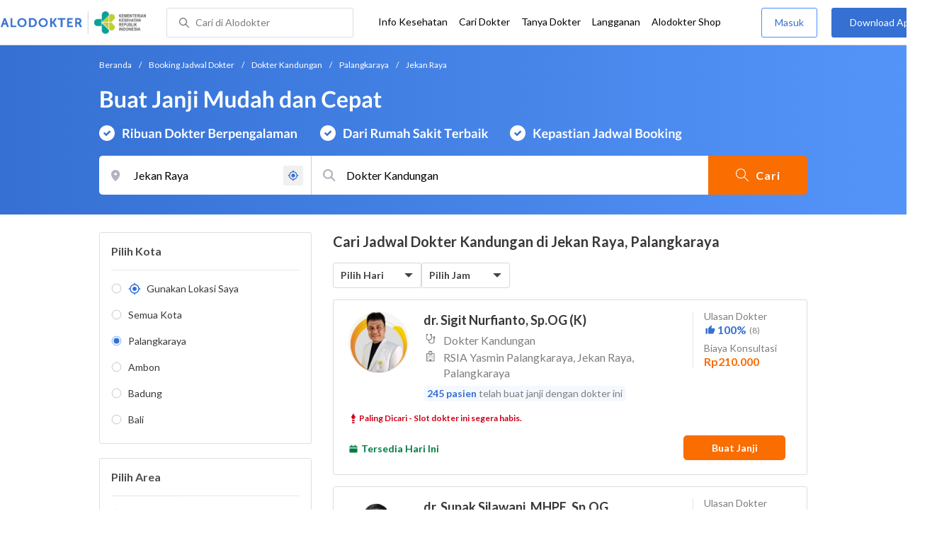

--- FILE ---
content_type: text/html; charset=utf-8
request_url: https://www.google.com/recaptcha/enterprise/anchor?ar=1&k=6Ldg7gQhAAAAAN8ebL4Gr-hTid51r0i9BpsdaEWE&co=aHR0cHM6Ly93d3cuYWxvZG9rdGVyLmNvbTo0NDM.&hl=en&v=PoyoqOPhxBO7pBk68S4YbpHZ&size=invisible&anchor-ms=20000&execute-ms=30000&cb=xho0k6u3t1c9
body_size: 48569
content:
<!DOCTYPE HTML><html dir="ltr" lang="en"><head><meta http-equiv="Content-Type" content="text/html; charset=UTF-8">
<meta http-equiv="X-UA-Compatible" content="IE=edge">
<title>reCAPTCHA</title>
<style type="text/css">
/* cyrillic-ext */
@font-face {
  font-family: 'Roboto';
  font-style: normal;
  font-weight: 400;
  font-stretch: 100%;
  src: url(//fonts.gstatic.com/s/roboto/v48/KFO7CnqEu92Fr1ME7kSn66aGLdTylUAMa3GUBHMdazTgWw.woff2) format('woff2');
  unicode-range: U+0460-052F, U+1C80-1C8A, U+20B4, U+2DE0-2DFF, U+A640-A69F, U+FE2E-FE2F;
}
/* cyrillic */
@font-face {
  font-family: 'Roboto';
  font-style: normal;
  font-weight: 400;
  font-stretch: 100%;
  src: url(//fonts.gstatic.com/s/roboto/v48/KFO7CnqEu92Fr1ME7kSn66aGLdTylUAMa3iUBHMdazTgWw.woff2) format('woff2');
  unicode-range: U+0301, U+0400-045F, U+0490-0491, U+04B0-04B1, U+2116;
}
/* greek-ext */
@font-face {
  font-family: 'Roboto';
  font-style: normal;
  font-weight: 400;
  font-stretch: 100%;
  src: url(//fonts.gstatic.com/s/roboto/v48/KFO7CnqEu92Fr1ME7kSn66aGLdTylUAMa3CUBHMdazTgWw.woff2) format('woff2');
  unicode-range: U+1F00-1FFF;
}
/* greek */
@font-face {
  font-family: 'Roboto';
  font-style: normal;
  font-weight: 400;
  font-stretch: 100%;
  src: url(//fonts.gstatic.com/s/roboto/v48/KFO7CnqEu92Fr1ME7kSn66aGLdTylUAMa3-UBHMdazTgWw.woff2) format('woff2');
  unicode-range: U+0370-0377, U+037A-037F, U+0384-038A, U+038C, U+038E-03A1, U+03A3-03FF;
}
/* math */
@font-face {
  font-family: 'Roboto';
  font-style: normal;
  font-weight: 400;
  font-stretch: 100%;
  src: url(//fonts.gstatic.com/s/roboto/v48/KFO7CnqEu92Fr1ME7kSn66aGLdTylUAMawCUBHMdazTgWw.woff2) format('woff2');
  unicode-range: U+0302-0303, U+0305, U+0307-0308, U+0310, U+0312, U+0315, U+031A, U+0326-0327, U+032C, U+032F-0330, U+0332-0333, U+0338, U+033A, U+0346, U+034D, U+0391-03A1, U+03A3-03A9, U+03B1-03C9, U+03D1, U+03D5-03D6, U+03F0-03F1, U+03F4-03F5, U+2016-2017, U+2034-2038, U+203C, U+2040, U+2043, U+2047, U+2050, U+2057, U+205F, U+2070-2071, U+2074-208E, U+2090-209C, U+20D0-20DC, U+20E1, U+20E5-20EF, U+2100-2112, U+2114-2115, U+2117-2121, U+2123-214F, U+2190, U+2192, U+2194-21AE, U+21B0-21E5, U+21F1-21F2, U+21F4-2211, U+2213-2214, U+2216-22FF, U+2308-230B, U+2310, U+2319, U+231C-2321, U+2336-237A, U+237C, U+2395, U+239B-23B7, U+23D0, U+23DC-23E1, U+2474-2475, U+25AF, U+25B3, U+25B7, U+25BD, U+25C1, U+25CA, U+25CC, U+25FB, U+266D-266F, U+27C0-27FF, U+2900-2AFF, U+2B0E-2B11, U+2B30-2B4C, U+2BFE, U+3030, U+FF5B, U+FF5D, U+1D400-1D7FF, U+1EE00-1EEFF;
}
/* symbols */
@font-face {
  font-family: 'Roboto';
  font-style: normal;
  font-weight: 400;
  font-stretch: 100%;
  src: url(//fonts.gstatic.com/s/roboto/v48/KFO7CnqEu92Fr1ME7kSn66aGLdTylUAMaxKUBHMdazTgWw.woff2) format('woff2');
  unicode-range: U+0001-000C, U+000E-001F, U+007F-009F, U+20DD-20E0, U+20E2-20E4, U+2150-218F, U+2190, U+2192, U+2194-2199, U+21AF, U+21E6-21F0, U+21F3, U+2218-2219, U+2299, U+22C4-22C6, U+2300-243F, U+2440-244A, U+2460-24FF, U+25A0-27BF, U+2800-28FF, U+2921-2922, U+2981, U+29BF, U+29EB, U+2B00-2BFF, U+4DC0-4DFF, U+FFF9-FFFB, U+10140-1018E, U+10190-1019C, U+101A0, U+101D0-101FD, U+102E0-102FB, U+10E60-10E7E, U+1D2C0-1D2D3, U+1D2E0-1D37F, U+1F000-1F0FF, U+1F100-1F1AD, U+1F1E6-1F1FF, U+1F30D-1F30F, U+1F315, U+1F31C, U+1F31E, U+1F320-1F32C, U+1F336, U+1F378, U+1F37D, U+1F382, U+1F393-1F39F, U+1F3A7-1F3A8, U+1F3AC-1F3AF, U+1F3C2, U+1F3C4-1F3C6, U+1F3CA-1F3CE, U+1F3D4-1F3E0, U+1F3ED, U+1F3F1-1F3F3, U+1F3F5-1F3F7, U+1F408, U+1F415, U+1F41F, U+1F426, U+1F43F, U+1F441-1F442, U+1F444, U+1F446-1F449, U+1F44C-1F44E, U+1F453, U+1F46A, U+1F47D, U+1F4A3, U+1F4B0, U+1F4B3, U+1F4B9, U+1F4BB, U+1F4BF, U+1F4C8-1F4CB, U+1F4D6, U+1F4DA, U+1F4DF, U+1F4E3-1F4E6, U+1F4EA-1F4ED, U+1F4F7, U+1F4F9-1F4FB, U+1F4FD-1F4FE, U+1F503, U+1F507-1F50B, U+1F50D, U+1F512-1F513, U+1F53E-1F54A, U+1F54F-1F5FA, U+1F610, U+1F650-1F67F, U+1F687, U+1F68D, U+1F691, U+1F694, U+1F698, U+1F6AD, U+1F6B2, U+1F6B9-1F6BA, U+1F6BC, U+1F6C6-1F6CF, U+1F6D3-1F6D7, U+1F6E0-1F6EA, U+1F6F0-1F6F3, U+1F6F7-1F6FC, U+1F700-1F7FF, U+1F800-1F80B, U+1F810-1F847, U+1F850-1F859, U+1F860-1F887, U+1F890-1F8AD, U+1F8B0-1F8BB, U+1F8C0-1F8C1, U+1F900-1F90B, U+1F93B, U+1F946, U+1F984, U+1F996, U+1F9E9, U+1FA00-1FA6F, U+1FA70-1FA7C, U+1FA80-1FA89, U+1FA8F-1FAC6, U+1FACE-1FADC, U+1FADF-1FAE9, U+1FAF0-1FAF8, U+1FB00-1FBFF;
}
/* vietnamese */
@font-face {
  font-family: 'Roboto';
  font-style: normal;
  font-weight: 400;
  font-stretch: 100%;
  src: url(//fonts.gstatic.com/s/roboto/v48/KFO7CnqEu92Fr1ME7kSn66aGLdTylUAMa3OUBHMdazTgWw.woff2) format('woff2');
  unicode-range: U+0102-0103, U+0110-0111, U+0128-0129, U+0168-0169, U+01A0-01A1, U+01AF-01B0, U+0300-0301, U+0303-0304, U+0308-0309, U+0323, U+0329, U+1EA0-1EF9, U+20AB;
}
/* latin-ext */
@font-face {
  font-family: 'Roboto';
  font-style: normal;
  font-weight: 400;
  font-stretch: 100%;
  src: url(//fonts.gstatic.com/s/roboto/v48/KFO7CnqEu92Fr1ME7kSn66aGLdTylUAMa3KUBHMdazTgWw.woff2) format('woff2');
  unicode-range: U+0100-02BA, U+02BD-02C5, U+02C7-02CC, U+02CE-02D7, U+02DD-02FF, U+0304, U+0308, U+0329, U+1D00-1DBF, U+1E00-1E9F, U+1EF2-1EFF, U+2020, U+20A0-20AB, U+20AD-20C0, U+2113, U+2C60-2C7F, U+A720-A7FF;
}
/* latin */
@font-face {
  font-family: 'Roboto';
  font-style: normal;
  font-weight: 400;
  font-stretch: 100%;
  src: url(//fonts.gstatic.com/s/roboto/v48/KFO7CnqEu92Fr1ME7kSn66aGLdTylUAMa3yUBHMdazQ.woff2) format('woff2');
  unicode-range: U+0000-00FF, U+0131, U+0152-0153, U+02BB-02BC, U+02C6, U+02DA, U+02DC, U+0304, U+0308, U+0329, U+2000-206F, U+20AC, U+2122, U+2191, U+2193, U+2212, U+2215, U+FEFF, U+FFFD;
}
/* cyrillic-ext */
@font-face {
  font-family: 'Roboto';
  font-style: normal;
  font-weight: 500;
  font-stretch: 100%;
  src: url(//fonts.gstatic.com/s/roboto/v48/KFO7CnqEu92Fr1ME7kSn66aGLdTylUAMa3GUBHMdazTgWw.woff2) format('woff2');
  unicode-range: U+0460-052F, U+1C80-1C8A, U+20B4, U+2DE0-2DFF, U+A640-A69F, U+FE2E-FE2F;
}
/* cyrillic */
@font-face {
  font-family: 'Roboto';
  font-style: normal;
  font-weight: 500;
  font-stretch: 100%;
  src: url(//fonts.gstatic.com/s/roboto/v48/KFO7CnqEu92Fr1ME7kSn66aGLdTylUAMa3iUBHMdazTgWw.woff2) format('woff2');
  unicode-range: U+0301, U+0400-045F, U+0490-0491, U+04B0-04B1, U+2116;
}
/* greek-ext */
@font-face {
  font-family: 'Roboto';
  font-style: normal;
  font-weight: 500;
  font-stretch: 100%;
  src: url(//fonts.gstatic.com/s/roboto/v48/KFO7CnqEu92Fr1ME7kSn66aGLdTylUAMa3CUBHMdazTgWw.woff2) format('woff2');
  unicode-range: U+1F00-1FFF;
}
/* greek */
@font-face {
  font-family: 'Roboto';
  font-style: normal;
  font-weight: 500;
  font-stretch: 100%;
  src: url(//fonts.gstatic.com/s/roboto/v48/KFO7CnqEu92Fr1ME7kSn66aGLdTylUAMa3-UBHMdazTgWw.woff2) format('woff2');
  unicode-range: U+0370-0377, U+037A-037F, U+0384-038A, U+038C, U+038E-03A1, U+03A3-03FF;
}
/* math */
@font-face {
  font-family: 'Roboto';
  font-style: normal;
  font-weight: 500;
  font-stretch: 100%;
  src: url(//fonts.gstatic.com/s/roboto/v48/KFO7CnqEu92Fr1ME7kSn66aGLdTylUAMawCUBHMdazTgWw.woff2) format('woff2');
  unicode-range: U+0302-0303, U+0305, U+0307-0308, U+0310, U+0312, U+0315, U+031A, U+0326-0327, U+032C, U+032F-0330, U+0332-0333, U+0338, U+033A, U+0346, U+034D, U+0391-03A1, U+03A3-03A9, U+03B1-03C9, U+03D1, U+03D5-03D6, U+03F0-03F1, U+03F4-03F5, U+2016-2017, U+2034-2038, U+203C, U+2040, U+2043, U+2047, U+2050, U+2057, U+205F, U+2070-2071, U+2074-208E, U+2090-209C, U+20D0-20DC, U+20E1, U+20E5-20EF, U+2100-2112, U+2114-2115, U+2117-2121, U+2123-214F, U+2190, U+2192, U+2194-21AE, U+21B0-21E5, U+21F1-21F2, U+21F4-2211, U+2213-2214, U+2216-22FF, U+2308-230B, U+2310, U+2319, U+231C-2321, U+2336-237A, U+237C, U+2395, U+239B-23B7, U+23D0, U+23DC-23E1, U+2474-2475, U+25AF, U+25B3, U+25B7, U+25BD, U+25C1, U+25CA, U+25CC, U+25FB, U+266D-266F, U+27C0-27FF, U+2900-2AFF, U+2B0E-2B11, U+2B30-2B4C, U+2BFE, U+3030, U+FF5B, U+FF5D, U+1D400-1D7FF, U+1EE00-1EEFF;
}
/* symbols */
@font-face {
  font-family: 'Roboto';
  font-style: normal;
  font-weight: 500;
  font-stretch: 100%;
  src: url(//fonts.gstatic.com/s/roboto/v48/KFO7CnqEu92Fr1ME7kSn66aGLdTylUAMaxKUBHMdazTgWw.woff2) format('woff2');
  unicode-range: U+0001-000C, U+000E-001F, U+007F-009F, U+20DD-20E0, U+20E2-20E4, U+2150-218F, U+2190, U+2192, U+2194-2199, U+21AF, U+21E6-21F0, U+21F3, U+2218-2219, U+2299, U+22C4-22C6, U+2300-243F, U+2440-244A, U+2460-24FF, U+25A0-27BF, U+2800-28FF, U+2921-2922, U+2981, U+29BF, U+29EB, U+2B00-2BFF, U+4DC0-4DFF, U+FFF9-FFFB, U+10140-1018E, U+10190-1019C, U+101A0, U+101D0-101FD, U+102E0-102FB, U+10E60-10E7E, U+1D2C0-1D2D3, U+1D2E0-1D37F, U+1F000-1F0FF, U+1F100-1F1AD, U+1F1E6-1F1FF, U+1F30D-1F30F, U+1F315, U+1F31C, U+1F31E, U+1F320-1F32C, U+1F336, U+1F378, U+1F37D, U+1F382, U+1F393-1F39F, U+1F3A7-1F3A8, U+1F3AC-1F3AF, U+1F3C2, U+1F3C4-1F3C6, U+1F3CA-1F3CE, U+1F3D4-1F3E0, U+1F3ED, U+1F3F1-1F3F3, U+1F3F5-1F3F7, U+1F408, U+1F415, U+1F41F, U+1F426, U+1F43F, U+1F441-1F442, U+1F444, U+1F446-1F449, U+1F44C-1F44E, U+1F453, U+1F46A, U+1F47D, U+1F4A3, U+1F4B0, U+1F4B3, U+1F4B9, U+1F4BB, U+1F4BF, U+1F4C8-1F4CB, U+1F4D6, U+1F4DA, U+1F4DF, U+1F4E3-1F4E6, U+1F4EA-1F4ED, U+1F4F7, U+1F4F9-1F4FB, U+1F4FD-1F4FE, U+1F503, U+1F507-1F50B, U+1F50D, U+1F512-1F513, U+1F53E-1F54A, U+1F54F-1F5FA, U+1F610, U+1F650-1F67F, U+1F687, U+1F68D, U+1F691, U+1F694, U+1F698, U+1F6AD, U+1F6B2, U+1F6B9-1F6BA, U+1F6BC, U+1F6C6-1F6CF, U+1F6D3-1F6D7, U+1F6E0-1F6EA, U+1F6F0-1F6F3, U+1F6F7-1F6FC, U+1F700-1F7FF, U+1F800-1F80B, U+1F810-1F847, U+1F850-1F859, U+1F860-1F887, U+1F890-1F8AD, U+1F8B0-1F8BB, U+1F8C0-1F8C1, U+1F900-1F90B, U+1F93B, U+1F946, U+1F984, U+1F996, U+1F9E9, U+1FA00-1FA6F, U+1FA70-1FA7C, U+1FA80-1FA89, U+1FA8F-1FAC6, U+1FACE-1FADC, U+1FADF-1FAE9, U+1FAF0-1FAF8, U+1FB00-1FBFF;
}
/* vietnamese */
@font-face {
  font-family: 'Roboto';
  font-style: normal;
  font-weight: 500;
  font-stretch: 100%;
  src: url(//fonts.gstatic.com/s/roboto/v48/KFO7CnqEu92Fr1ME7kSn66aGLdTylUAMa3OUBHMdazTgWw.woff2) format('woff2');
  unicode-range: U+0102-0103, U+0110-0111, U+0128-0129, U+0168-0169, U+01A0-01A1, U+01AF-01B0, U+0300-0301, U+0303-0304, U+0308-0309, U+0323, U+0329, U+1EA0-1EF9, U+20AB;
}
/* latin-ext */
@font-face {
  font-family: 'Roboto';
  font-style: normal;
  font-weight: 500;
  font-stretch: 100%;
  src: url(//fonts.gstatic.com/s/roboto/v48/KFO7CnqEu92Fr1ME7kSn66aGLdTylUAMa3KUBHMdazTgWw.woff2) format('woff2');
  unicode-range: U+0100-02BA, U+02BD-02C5, U+02C7-02CC, U+02CE-02D7, U+02DD-02FF, U+0304, U+0308, U+0329, U+1D00-1DBF, U+1E00-1E9F, U+1EF2-1EFF, U+2020, U+20A0-20AB, U+20AD-20C0, U+2113, U+2C60-2C7F, U+A720-A7FF;
}
/* latin */
@font-face {
  font-family: 'Roboto';
  font-style: normal;
  font-weight: 500;
  font-stretch: 100%;
  src: url(//fonts.gstatic.com/s/roboto/v48/KFO7CnqEu92Fr1ME7kSn66aGLdTylUAMa3yUBHMdazQ.woff2) format('woff2');
  unicode-range: U+0000-00FF, U+0131, U+0152-0153, U+02BB-02BC, U+02C6, U+02DA, U+02DC, U+0304, U+0308, U+0329, U+2000-206F, U+20AC, U+2122, U+2191, U+2193, U+2212, U+2215, U+FEFF, U+FFFD;
}
/* cyrillic-ext */
@font-face {
  font-family: 'Roboto';
  font-style: normal;
  font-weight: 900;
  font-stretch: 100%;
  src: url(//fonts.gstatic.com/s/roboto/v48/KFO7CnqEu92Fr1ME7kSn66aGLdTylUAMa3GUBHMdazTgWw.woff2) format('woff2');
  unicode-range: U+0460-052F, U+1C80-1C8A, U+20B4, U+2DE0-2DFF, U+A640-A69F, U+FE2E-FE2F;
}
/* cyrillic */
@font-face {
  font-family: 'Roboto';
  font-style: normal;
  font-weight: 900;
  font-stretch: 100%;
  src: url(//fonts.gstatic.com/s/roboto/v48/KFO7CnqEu92Fr1ME7kSn66aGLdTylUAMa3iUBHMdazTgWw.woff2) format('woff2');
  unicode-range: U+0301, U+0400-045F, U+0490-0491, U+04B0-04B1, U+2116;
}
/* greek-ext */
@font-face {
  font-family: 'Roboto';
  font-style: normal;
  font-weight: 900;
  font-stretch: 100%;
  src: url(//fonts.gstatic.com/s/roboto/v48/KFO7CnqEu92Fr1ME7kSn66aGLdTylUAMa3CUBHMdazTgWw.woff2) format('woff2');
  unicode-range: U+1F00-1FFF;
}
/* greek */
@font-face {
  font-family: 'Roboto';
  font-style: normal;
  font-weight: 900;
  font-stretch: 100%;
  src: url(//fonts.gstatic.com/s/roboto/v48/KFO7CnqEu92Fr1ME7kSn66aGLdTylUAMa3-UBHMdazTgWw.woff2) format('woff2');
  unicode-range: U+0370-0377, U+037A-037F, U+0384-038A, U+038C, U+038E-03A1, U+03A3-03FF;
}
/* math */
@font-face {
  font-family: 'Roboto';
  font-style: normal;
  font-weight: 900;
  font-stretch: 100%;
  src: url(//fonts.gstatic.com/s/roboto/v48/KFO7CnqEu92Fr1ME7kSn66aGLdTylUAMawCUBHMdazTgWw.woff2) format('woff2');
  unicode-range: U+0302-0303, U+0305, U+0307-0308, U+0310, U+0312, U+0315, U+031A, U+0326-0327, U+032C, U+032F-0330, U+0332-0333, U+0338, U+033A, U+0346, U+034D, U+0391-03A1, U+03A3-03A9, U+03B1-03C9, U+03D1, U+03D5-03D6, U+03F0-03F1, U+03F4-03F5, U+2016-2017, U+2034-2038, U+203C, U+2040, U+2043, U+2047, U+2050, U+2057, U+205F, U+2070-2071, U+2074-208E, U+2090-209C, U+20D0-20DC, U+20E1, U+20E5-20EF, U+2100-2112, U+2114-2115, U+2117-2121, U+2123-214F, U+2190, U+2192, U+2194-21AE, U+21B0-21E5, U+21F1-21F2, U+21F4-2211, U+2213-2214, U+2216-22FF, U+2308-230B, U+2310, U+2319, U+231C-2321, U+2336-237A, U+237C, U+2395, U+239B-23B7, U+23D0, U+23DC-23E1, U+2474-2475, U+25AF, U+25B3, U+25B7, U+25BD, U+25C1, U+25CA, U+25CC, U+25FB, U+266D-266F, U+27C0-27FF, U+2900-2AFF, U+2B0E-2B11, U+2B30-2B4C, U+2BFE, U+3030, U+FF5B, U+FF5D, U+1D400-1D7FF, U+1EE00-1EEFF;
}
/* symbols */
@font-face {
  font-family: 'Roboto';
  font-style: normal;
  font-weight: 900;
  font-stretch: 100%;
  src: url(//fonts.gstatic.com/s/roboto/v48/KFO7CnqEu92Fr1ME7kSn66aGLdTylUAMaxKUBHMdazTgWw.woff2) format('woff2');
  unicode-range: U+0001-000C, U+000E-001F, U+007F-009F, U+20DD-20E0, U+20E2-20E4, U+2150-218F, U+2190, U+2192, U+2194-2199, U+21AF, U+21E6-21F0, U+21F3, U+2218-2219, U+2299, U+22C4-22C6, U+2300-243F, U+2440-244A, U+2460-24FF, U+25A0-27BF, U+2800-28FF, U+2921-2922, U+2981, U+29BF, U+29EB, U+2B00-2BFF, U+4DC0-4DFF, U+FFF9-FFFB, U+10140-1018E, U+10190-1019C, U+101A0, U+101D0-101FD, U+102E0-102FB, U+10E60-10E7E, U+1D2C0-1D2D3, U+1D2E0-1D37F, U+1F000-1F0FF, U+1F100-1F1AD, U+1F1E6-1F1FF, U+1F30D-1F30F, U+1F315, U+1F31C, U+1F31E, U+1F320-1F32C, U+1F336, U+1F378, U+1F37D, U+1F382, U+1F393-1F39F, U+1F3A7-1F3A8, U+1F3AC-1F3AF, U+1F3C2, U+1F3C4-1F3C6, U+1F3CA-1F3CE, U+1F3D4-1F3E0, U+1F3ED, U+1F3F1-1F3F3, U+1F3F5-1F3F7, U+1F408, U+1F415, U+1F41F, U+1F426, U+1F43F, U+1F441-1F442, U+1F444, U+1F446-1F449, U+1F44C-1F44E, U+1F453, U+1F46A, U+1F47D, U+1F4A3, U+1F4B0, U+1F4B3, U+1F4B9, U+1F4BB, U+1F4BF, U+1F4C8-1F4CB, U+1F4D6, U+1F4DA, U+1F4DF, U+1F4E3-1F4E6, U+1F4EA-1F4ED, U+1F4F7, U+1F4F9-1F4FB, U+1F4FD-1F4FE, U+1F503, U+1F507-1F50B, U+1F50D, U+1F512-1F513, U+1F53E-1F54A, U+1F54F-1F5FA, U+1F610, U+1F650-1F67F, U+1F687, U+1F68D, U+1F691, U+1F694, U+1F698, U+1F6AD, U+1F6B2, U+1F6B9-1F6BA, U+1F6BC, U+1F6C6-1F6CF, U+1F6D3-1F6D7, U+1F6E0-1F6EA, U+1F6F0-1F6F3, U+1F6F7-1F6FC, U+1F700-1F7FF, U+1F800-1F80B, U+1F810-1F847, U+1F850-1F859, U+1F860-1F887, U+1F890-1F8AD, U+1F8B0-1F8BB, U+1F8C0-1F8C1, U+1F900-1F90B, U+1F93B, U+1F946, U+1F984, U+1F996, U+1F9E9, U+1FA00-1FA6F, U+1FA70-1FA7C, U+1FA80-1FA89, U+1FA8F-1FAC6, U+1FACE-1FADC, U+1FADF-1FAE9, U+1FAF0-1FAF8, U+1FB00-1FBFF;
}
/* vietnamese */
@font-face {
  font-family: 'Roboto';
  font-style: normal;
  font-weight: 900;
  font-stretch: 100%;
  src: url(//fonts.gstatic.com/s/roboto/v48/KFO7CnqEu92Fr1ME7kSn66aGLdTylUAMa3OUBHMdazTgWw.woff2) format('woff2');
  unicode-range: U+0102-0103, U+0110-0111, U+0128-0129, U+0168-0169, U+01A0-01A1, U+01AF-01B0, U+0300-0301, U+0303-0304, U+0308-0309, U+0323, U+0329, U+1EA0-1EF9, U+20AB;
}
/* latin-ext */
@font-face {
  font-family: 'Roboto';
  font-style: normal;
  font-weight: 900;
  font-stretch: 100%;
  src: url(//fonts.gstatic.com/s/roboto/v48/KFO7CnqEu92Fr1ME7kSn66aGLdTylUAMa3KUBHMdazTgWw.woff2) format('woff2');
  unicode-range: U+0100-02BA, U+02BD-02C5, U+02C7-02CC, U+02CE-02D7, U+02DD-02FF, U+0304, U+0308, U+0329, U+1D00-1DBF, U+1E00-1E9F, U+1EF2-1EFF, U+2020, U+20A0-20AB, U+20AD-20C0, U+2113, U+2C60-2C7F, U+A720-A7FF;
}
/* latin */
@font-face {
  font-family: 'Roboto';
  font-style: normal;
  font-weight: 900;
  font-stretch: 100%;
  src: url(//fonts.gstatic.com/s/roboto/v48/KFO7CnqEu92Fr1ME7kSn66aGLdTylUAMa3yUBHMdazQ.woff2) format('woff2');
  unicode-range: U+0000-00FF, U+0131, U+0152-0153, U+02BB-02BC, U+02C6, U+02DA, U+02DC, U+0304, U+0308, U+0329, U+2000-206F, U+20AC, U+2122, U+2191, U+2193, U+2212, U+2215, U+FEFF, U+FFFD;
}

</style>
<link rel="stylesheet" type="text/css" href="https://www.gstatic.com/recaptcha/releases/PoyoqOPhxBO7pBk68S4YbpHZ/styles__ltr.css">
<script nonce="OTtxdaxPh1A58ueUKlgqVA" type="text/javascript">window['__recaptcha_api'] = 'https://www.google.com/recaptcha/enterprise/';</script>
<script type="text/javascript" src="https://www.gstatic.com/recaptcha/releases/PoyoqOPhxBO7pBk68S4YbpHZ/recaptcha__en.js" nonce="OTtxdaxPh1A58ueUKlgqVA">
      
    </script></head>
<body><div id="rc-anchor-alert" class="rc-anchor-alert"></div>
<input type="hidden" id="recaptcha-token" value="[base64]">
<script type="text/javascript" nonce="OTtxdaxPh1A58ueUKlgqVA">
      recaptcha.anchor.Main.init("[\x22ainput\x22,[\x22bgdata\x22,\x22\x22,\[base64]/[base64]/[base64]/[base64]/[base64]/[base64]/[base64]/[base64]/[base64]/[base64]\\u003d\x22,\[base64]\\u003d\x22,\x22w4Jvw7HCgcOww5rCm3hncRjDrMO4enxHcsK/w7c1LkXCisOPwo7CrAVFw5UyfUkiwrYew7LCmcK0wq8OwoXCgcO3wrxNwo4iw6J7B1/DpCtZIBFPw7Y/VH5aHMK7wonDgBB5SF8nwqLDicKrNw8LJEYJwrjDtcKdw6bCkcOawrAGw5jDn8OZwptmQsKYw5HDncKhwrbCgHR9w5jClMKgf8O/M8K6w7DDpcORS8ODbDwkRgrDoRI/w7Iqwr7DqU3DqD3Cp8OKw5TDkS3DscOcYD/Dqht4wq4/O8OvNETDqHrCumtHPMOMFDbCkwFww4DCsC0Kw5HChg/DoVtJwpJBfjwnwoEUwoBQWCDDikV5dcOQw7sVwr/DqMKEHMOyUMKlw5rDmsOgTHBmw5bDjcK0w4NUw4rCs3PCucOcw4lKwq9sw4/DosOow7MmQi7Ctjgrwp0bw67DucO/wpcKNklawpRhw4/[base64]/CisO8ZT7Crwg/FcKDBHjCp8O5w50uMcKfw6ViE8KPIMKyw6jDtMKEwq7CssOxw41GcMKIwowsNSQcwrDCtMOXNRJdegFTwpUPwopWYcKGXMKCw49zGcKKwrM9w4ZRwpbCslsGw6Vow74VIXowwqzCsERoSsOhw7J2w74Lw7VrU8OHw5jDucKvw4A8SsO7M0PDuSnDs8ORwrXDkk/CqGvDo8KTw6TCtyvDui/Dtz/DssKLwr/ChcOdAsK3w6k/M8OacMKgFMOuJcKOw442w44Bw4LDh8KkwoBvNsKEw7jDsAFuf8KFw7Fkwpcnw6F1w6xgRcKdFsO7OcOJMRwGeAVyQyDDrgrDusKtFsONwohCcyY2IcOHwrrDnSTDh1Z/BMK4w73CuMOnw4bDvcKnOsO8w53Dig3CpMOowqPDinYBBMOuwpRiwr0Xwr1Bwpg5wqp7wo9yG1FeMMKQScKkw69SasKCwp3DqMKUw5rDusKnE8K6NATDqcKUTTdQEMO4YjTDlsK3fMObJxRgBsOyKCIgwpLDnhQZfMKiw7gGw5LCt8Knwo3CmcKLw6/DuzfCll3CusKZBzI1bRQswqnCh0DDrUnCgzzCrcKywoMqwoQpwoppalpmRE/CnXITwoE0w51cw4PDkwDDpi3Ct8KhCn1Nw5bDgsOqw5/CnQvDqMKwf8Ozw517wqMZRhhaRsKaw5TDhMOLwobCjcKEKcOacyDCrzRywpLCl8OcE8KGwp9ywrcJJ8Oww50tfCLCiMOEwpl3e8KxKRLChsO9cgoMW3YDcHXCoUVvalnCrcKoPHhDVcOpbMKAw5XCiErDkMOqw4cXw6jCq0PChsKrBW3CtcOkbsK/NFbDlE3DiElPwohMw6Vow43DhGzDvMKOYFbCjMO1EBDDqQLDkkMgw5TDhC84wqoxw4PCtG8Gw4EpQcKqB8KEw5XDmRU/w5bCjMOpVcOUwrtXw50Wwo/CvhUUGHLCiHHCicO3w5DCuWrDnEIeUS4OPsKOwqlHwq3Dq8KtwoXConXCiDgSwooeT8KKwo3Dt8Kfw6jCljcfwrB+NcKwwofCl8O9Rmdiwq8rcMOzJsKNw4QQUwjDsHg/w57Cu8K/VVsha2nCuMKwEMOhwqLCiMK/G8KFwpohD8OaJxPDi3jCr8KOFcOwwoDCscOdwp8xWxoDw79bUj7DlMOGw7xlOjHDqRfCtcK6wqRlXxdfw4nCp1wvwoE+eTTDg8ONw7XCr2NXw5M5wp/CoDHDvA16w57DpDHDn8KTw7MZSsOuwoLDvGfCk0PDhMO9wrY2cxgVw7kCw7RPW8O7WsKKwrrChlnClnnCpsOcUjxlZsOywrvChMKlwo7Dm8KyNDk/[base64]/[base64]/Cr8KObMOfwqzCmMKhw73CnMOONmAGFsKWFMKeLgMKJmrCgA1qwrE5V2TDncKFMcOIacKEwrUkwoHCoCJxw4XCg8O6SMK/MCbDlMKdwqA8USvCi8KwZzx+wqYqasOAw6Ufw6jChhvCqxfChxXDosK0JMKlwpnDnSXDjsKjwpnDpXQiG8K2KMKfw4fDtw/DmcKLY8Kjw7fCpcKXAgZ7wrzCilHDsjXDrS5bBcKmVHV0GMK7w5fCvcKGOUbCvxrDrSvCrMKOw496wpEPcsOWw7HDrsOzw6siwqZDXcOMNGRVwq4VWG3Dr8O9dsOtw7jCukAAQQ3DqDrCtcKcw4HCksOOw6vDkBEkw5LDqXvCkcO2w542wqTDvwFiCcKxAsKxwr/Ch8OyLg/CkDR8w6LCgMOgwpVxw6nDik/[base64]/[base64]/DlknDnXjDvzbDk8KowodJwo/CocKzT0HDpTbCjMKUCALCrm7DusKZw5wEOcK/HHY5w57Cl2zDlhHDgcKXWMO7wq/DsAEeBFvCsDTDiVbCuCsoUC3CmsO1wrs6wpfDusKXdUzCjBVfaU/CjMKpw4HDoHLDkMKGBBnDpsKRCmZ8wpZKw77DtMOPZ2zCisK0Pk4xBcKiLA3DkDjDt8OFF3/CkBA3S8K3wofCncKwSsOMwpzCvzxywpVWwptRFDvCsMOvFMKBwpEMZWtFMDdGfMKCHD0dUybDmgBUHyJ8wovCrDTCvcKvw5bDusOkwoEFBBvCrsKZw7sbeGDDksO3Y0p/woYMJ0FVD8Kqw47Dn8KQw45Ww5YjWRHCn15OOcKJw61ZOcKdw7kewqhyYMKLw7AmLAQSw5dLRMKBw6pIwr/Cp8KYIn7CiMKsbzwDw4Uaw7gFdyDCq8OzHmvDtgo8FjAWWjYJw4hCRDvDkR/[base64]/DqWwKw57CnsO9eMKbw7nCmMOuw5NKw6fDpcKoam/[base64]/Cv2rCisK2BsOudmXDqCLCssOSw6HCqVJJVcONwqZ6On5LSU7CtUsGdMKnw6Rlwp8aeH7Ctz/[base64]/ClxV0w6TCrh5TG3nCojQlYErDtiwqw67CscOrMMO4wqDCjsKTaMKcI8KVw6RVw4FEworCh27CkjdMwoPCmhAYwpPCkw/CnsOxM8OOOVJUFMK5ABtWw5vCt8OTw6NeTMK2c0TCqRfCihzCtcKXJChTQsO9w4PChD7CvcO9w7DDkmFSc0TCgMO/w57CmsOxwpTCvQpFworDjsOywqxSw5sVw6sjIHl/w6rDj8K+By/CncOSAinDq27CkMO0H2BswociwrZaw5Agw7vDnQADw4BfcsO3w4A2wpXDrytIesOHwrrDp8OCJ8OKdQ9UenMZdzXCksOjc8OSF8OpwqIea8OrIsKrZ8KHC8KOwrvCuyvDrydtWiTClMKbFR7DusO0wp3CoMOUQzDDosOsWhZwYE/DrlJPwoXCs8KOT8KHQsOMwrrCtF3CjEgGw5TDmcKHfy3DnEcMYzTCq1UTNjRjUVbCujVLwoIyw5o3V1YDwqZkEsKaQcKiFcOuworCrcKqwoHCpFnCmTRKw5BQw7wWHCbCnQ/[base64]/CnMKufknCsQQ7w61pdsK6T8O6N8OxwqYyw47CmXxXw6Mew5cZw5QLwp1ZHsKWP1lKwo9xwqNILRvCj8OPw5DCvAMew7xGI8Ofw7HDhsOwbyNhwqvCs1TCngPDoMKDah0cwpXCqW5aw47CrwFyY1HCrsOAw58swoTChsO+wpolwpZEA8OZwoXCok/Cm8OfwpLCrsOxwqNow40WDgbDkhF/wqNGw5MpITjCmWoTPsO2GzIOCAfDl8Kww6bCsm/CtcKIw7Z8FMO3KcKYw5FKw6rDpsKoMcKrwr4PwpA9w5ZmL3LDggYZwpZVw71swrrDksOoP8K+wrLDhi4rw704R8OcGFXCnzFXw6U1PVpqw4/CoVpuX8OjSsO/Z8KlLcKvaUzCjjbDhcOdDcOQeTvCv2/ChsKHTsO5wqRxX8KyDsOOw7fCtMOtwqASZsOMwrzCvR/Cm8ODwonCjsOxNmQbPQjCjnTCvA0VV8OXEyvDqcOywqwrHlomwpnCnsK+fTfCumR/[base64]/CrcKXR03DhXYdQW/[base64]/DuTTCvsOuE8OkwrDDl8Oxwpgmwr1Zw6IfLzfDuMKaMMKdVcOjAGTDj3/DmcKXw4PDk1IKw5N9woXDv8O8wopJwrPCpsKgWMKxU8KPGMKECl3DqVx1wqrDkmtpdTfCusKsenpEesOvd8Kuw7NNYG3DtcKOOMOCbhXDiV7Cr8K1w6bCtCJRwr4kw5t8w7HDozHCiMOHAEAewocLwoDDksKYwq/CrMK8wotowojDrsKlw4/CicKCwrXDoFvCq2ZPYRhlwrPDgcOnw68dUngKRRTDoDIeJsKpw6NhwobDvsK3wrTDr8O8w7NAw5AJSsKmwpYmwpIYK8OqwqTDmXLCh8KMworDjcOJHcOWQcOBwrkaO8ONWcKUDVHDlcOhw7DDvg7DrcKywqMVwpvCvsOOwqrDrFZswpTCnsKaJMO/G8KsAcKAQMO2w4VWw4TCt8OCwpHDvsOYw5/Dv8KxSsK0w4I8w7BSJsKMw7cJwr7DkEAjR1FNw5RDwqpUIgttTsOKwofDkMKow47CvXPCnApid8OeYcOlE8O8w5nDgsKAdj3DrTVwPBfDpMOiHcObDUcDUsOfGnbDlcOyIsOhwonDscO1F8KqwrHDvmjDgnXCvWPCqMKOw4LDhsKYLnAIKF13Mh/CtMOBw4vCrsKlwoDDl8O+WcKRPWpiCX8Kw48CW8O1cRXDpcKXw5ojw7/CkQMHwrHCksKZwq/[base64]/DqcONw7IXI8Kfw4BZw64iUzpCccOCLlrCvyzCp8OfGcO9FnTCjMOiw7Byw5wgwqnDtMOgw6fDqWwMwpcNwq4GTMKtLsO+bwxWHcKWw63CrjZRUW/CuMOLcCkgF8KUTEA4wrRDX1HDt8KMF8KXcAvDjHzCu3snE8O7w4AfS1AhA3DDhMK7A2/CmcO6woJ/HsO8wofDtcO2EMOoYcKfw5fCosKfwp7Cmg5Cw5DDicKAZsK8ccKQU8KXKlrCkU7DjMOCEMOPAxomwoF+wpLCkEvDvHQXLcKeLU3CmHkqwqIuLUbDtATCtlnCoT/DtcKSw47ClMK0wr7CvCTCjmvDmsOrw7R4FsK2w4wuw5TCtVYWwp1VAQXDm2HDh8ONwol3CGrCjAfDnsOeYU7Duko8fFlmwqMfCsKUw43Cv8OubMKoNBZ8eyYRwpYTw7jClsODBABqGcKQw5sLw6N8XHItK2jDt8KdZiY9VS7DiMOHw5LDuWbDu8O0UBAYAQ/DgMKmDjbCjMKrw5XDqAvCsjUUbsOxw4NMw4nDv3w9wo/DhHBBLsOkw79Tw4hrw4xNH8KkR8KgW8KyOcK2wrpZw6ELw45Tb8OrDcK7KMKQw6rDiMK3wpHCoUNyw6fDjBowBcOJCsOFX8KVC8OzEycuB8Otw73DnsOQwrbCn8KGQXdJbsK9Wn1Wwp3Dt8KuwrHCscKlKMOLMC9JTAQHU2sYfcORTsOTwq3CgcKJwqgkw7/CmsOCw5lzRMO6TMOZLcOjw5oGwpzCgsOswr7CtsORwoILJlHChkzCncO5dUTCucO/w7vDljnCpWDCjcK7w4dXL8OzXsORw57Ch2zDjQtnw4XDucK3ScK3w7zDgsOAw6lzGsO3w7fDj8ONL8Kxw4ZRasKGew/DlcKvw4/CsBEnw5bCssKmTUPCrVvDvsKWw4RkwpklFcKSw4xWe8OzKTPCnMO8ES/ChjXDtjl4M8KZUkrCkHDCrTXDll/CmSLDkDkdacOQV8KewrnCm8Kzwp/DhVjDnQvCoBPDhcK3w51eEDnDiWHCmy/CkMORA8Oyw50kwqdydsOAV0lww6tgfGJYwqzCgsOJJ8KNBQ3Dq3PCiMODwrXCswlswpnCo1rDkAMyIDvDq3UAWB/DqsOCDsOYw6I2w7EHw5ctRh9mX0fCocKVw7fCulxRw5zCiibDlTXDhsKkw5g3KWoMZ8KSw4XDr8KcTMO1w6BNwp0Vw4h9RMKuw7FLwp0FwqNpCsOOMgtqRMKiw6oxwrrDi8Oywp0tw67DpC/[base64]/ChsKxRW7CnSAuwqhtcF9gwp3CgcKVH8OoI2XDvcOReMKdwo7Dt8ONNMKvw4nCr8OxwrhKw7Y5DMKQw6MDwrJcHGp8T1JzVcKDeB7DicK/ecK/ccOFwrNUw69pS18ZSsO+w5HDpQcje8KCw7vClcKawr7DpSExwrPDgGNlwpsew7tww4/DpsOwwpAtTcKwJVo+VgTDhQBow45BH1xowp7Cq8Kiw5bCuEs4w5bDusOJKiDCgMKiw7XDu8K5wqrCt3PCosOJV8OsGMKCwrLCq8Kyw4jDicKtw6/CosK+wrNmWCAywo7DskbCgSlzacORZ8KjwrDDisOOw68Jw4HClcOHw55YVSNjUhh0wrxlw7jDtMO7Z8KyMwXCnMKxwrrCgMKYAMOBG8KdHMKoZMO/fk/Dm1/CoyDDkE7CrMOGNQ/DkHXDlsKjw78/[base64]/WCs2wrcuwrktwrw/[base64]/[base64]/DsKeYUfDvSQYwqwVb8Kuwp7DnsODwpUywrcLHWzClXvCgSjDhUbChUVhw5ALHxstKD9Iw78VVMKqwqDDrwfCn8OUEnjDrC/Cu0nCs39NYGspRzsFw658ScKcKMOgwoR1b2jCp8Obw4XClTjCvcOvUgllWDTDh8K/wqIPw6Yewq3DqSNnFMK/[base64]/DpQXDq8OJEQ/Dq1rCp8KsfxzDncOtG8OVw5LCocKywqItwqJRb3PDu8K+FyMIw4zCsgrCqwPDnVUrMyBRwqrDiw4XBVnDvlnDpsO/dgJcw6lKExEJbcKGWMOCMlnCvyPDm8O4w7Y5wqNaam5rw6Yyw5LCvwLCqWkSNsOiHFUuwrR1ZsKHEMOnw4TCtzBvw6lOw4TCpRbCkW/DiMOPOUTDsyjCo3IJw4ofXAnDrsK/wokKOMOaw6HDmFDCj1PCpDFvW8OxUMOvd8OXKQsBIFthwpMrwr7DqiFpNcKNwrfDssKEwpoScsOgCsKSw7I4wo8/AsKpwqbDgBbDixHCh8O/ViLCmcKdTsK9woHCjkIcHT/Dlj/Cu8OBw6F8J8KREcKKwr9xw656R3HCo8OZEcKAFAF0w6bDjnBbw6ZUDmbDhzRfw6Nawpd6w5wBQCXDmy7ChsOQw6LCpMOvw4vCgmPCi8OAwrxDw7Vnw6knUcKjesOSTcKTdgfCgsOOwo3DlyPCnsO4wpwIw4TDtVLDmcOJw7/[base64]/DrmhIwrp1wq9Ew5xpNBQ0wqXDgsOvTxvDlgwqwr3Ckix3XMK6w6jCgsKHw65Kw6lQdsOqBnTCnTrDoGsTA8KHwqALw6nChhg5w4kwS8Kzw73DvcKGLnnDsSpGwrzCnHxDwpNBUV/[base64]/DncOuw7HDpjXDlMO5aMKmwrjCnMOFFsO9BxnCqAECesOTQm7CrcOKVMKAN8KUw7LCg8KNwqwFwonCuX3ClilHcHVdQB7Dj17Dk8O8csOmw5rCpcKHwpHCscOQwpxVV20UOAJxR2BeYMObwo/CpzbDgk8OwoREw43DhcKTw68Cw6fCj8KPKgUhw6FSd8KDD3/DsMOtP8OoVBFqwqvDgEjDkMO9VXM7N8OwwoTDsUMAwrDDssOTw5N2w53Dpw5RMcOuFcOfPDHCl8KoYhdUwq00I8OHXnnCoUtIwpYVwpEawr5wfwTCsBbCjVzDqyDChVrDn8OICyx1cSI/wqbDsjkNw7DChMOpw6E3woPDqMOPRl8fw4JDwr0VUMKVJz7CpBjDrMKzTklQAWDDp8KVWSTCm1sTwpwnw4k9BBw2IkbCqcK6YlvCvMKkVcKbV8OiwoB/XMKsdgEyw6HDr37DkCEcw50oTgwMw5Ewwp/DrmzCiigaARYpw53DocOQwrMpwoBlE8KOwod8wrfCtcOGw5LDlDjCjcOIw7TCjlcPKBXCqMOHw59taMO7wrNDw4rClxJyw5MJQ3tpE8OVwpVIw5PCosKgw6c9QsKtI8KIKsOtOy8cw6hRwpzClMOjw7/[base64]/DtCrDjknDrDg7w75GwrvDiy/DuMKNWcOvwq/[base64]/[base64]/[base64]/CvhYvSMOucEwQVsOSbcO4wq/DosO6w4oyw4LCksOoWGHDt2FlwrLDq154IsK4wrx+woLClSLCn3QBazQ5w5zCmsKdwoJIw6QGwpPDo8OrHGzDk8Ohw6YBwoh0HcOTT1HCvsKiwofCtMOMwoDDiko3w5HDojM/wrgdfh3CusOcNmpgAz8eFcOuUcOaOEt5fcKew53Dv3Rewp45OGvDhXYYw4rCq2DCn8KgDxhTw5vCslVywrnCjitEaXnDqRjCqArCrsKRwojDksOSNVjDrQbCm8OWGysTwovCgn9Fwr4yUsKIFcOhQghWwqpvXMKZIkQdwoskwqPCh8KNMsO/OSnChxHCi3/[base64]/Dsl/DlMOQNXDDqcOuwrPCrxDCmTNYXCsBHmjClHLDk8KBJTVPwpHCrcK6aC8KAMOcCnANwpJHw49tf8Opw6LCgVYJw5Qua3/DjTvDncO3w5oONcOjSMOGwoE1ewnCusKpwqLDlsOVw4LCkcK0dR7CjsOYAsKRw6ZHc2NkehHCgMKswrfClcKJwqLCki5pLiBOSQLDgMOJbcOmCcKgw5DDvcKCw7RcdsOGN8OGw4vDgcOpwrPCnydNCcKGEjYFPcK1w5A9ZMKYUMObw5/CsMKmZD1zLmPDoMOrYMK5F1VuY3jDg8OQDGBTHW4XwoB1w7AHHMKNwodFw6TDtwZlamTCt8Krw4IDwpoEPSs3w47DqsKxT8KGCSDCpMOCwovCt8K0w4TCm8KXwqPCrn3CgsKRwqJ+wrvDlsOhVHjClgAObMKAwrzDo8OOwp8Dw5hBDsO6w6EOAMO4X8K6wrzDrjNSwr/[base64]/DhMOcFAQzFw1gcMOXA8K/[base64]/Cj8KOIhJpwqXDkkXCnMOZw5nDp8OKHiUyKMOBwpTChX/DpMKbBTpBwqEJw57DvlHDs15RAcOpw7/CisOJFW3DpMK2SB3DqsOLawbCqMOURkvCh0A1McKTGsOEwobClMK/wpnCtgjDscKswqtqccOxwqF1wr/CqlvCsBLDg8KQACXCvh3CqMOWLU3CssOtw4zCpQFiDsOrciHClcKTW8O9V8Kxw58ywrRcwoTDiMKVwqrCi8KkwoQZwrLCtcO5wrbCrUvCpUBOKDdQTxZWw4p8AcOfwqJYwoTDqydSCWbCnQ4Bw4YDwppvw7vChi7Cm1VFw5zCvWUvw5/DvCfDkGB+wqhFw78jw64PVijCuMKoWcOhwqHCscOJwqwEwqpATj0adRRRQ13Cjx0YZcOHw4rDiFEPBVnDkyg9bsKTw4DDusK9U8KXw6hWw7YCwrvCl0Jgw4tReRFoVRRqGsO3McO4wq1XwqbDrcKUwoZfCMKhwrkeMMOzwpEyfyEAwr5Mw5TCi8OABsOCwprDpsO/[base64]/DnMKQL3HCm8Kjw7fCvWLDqcOXwp0GG8K/w6diVQDDmsKWwrHDlBLCjzzDi8KVIlnCu8KDAULDucOgw5M/wqfDnXZYw6/Cn2bDkgnDg8Oew5zDgUEiw4XDgcODwozDmEnDocKOw4nDksKKb8KoI1AdQcO7bnB3CEY/w6B3w63DjD3CoCHDusOdOVnDhT7Cm8KZO8Kjw4LCqcOUw5kMw7PDoAjCq2xsFlwaw4fDpjXDpsOGw6/[base64]/YsK8GC/[base64]/[base64]/DlEdUXsK7w6EOeMO7w4/CpDItw7rChMK6HjhFwrQYV8O+I8Kawpt3CULDq3h7aMO6GSLCrsKHPcKub3DDn3fDqcOOeVcJw7tFwprChTbCpDfCgyvCk8O4woDCscKtE8OTw6wfKMOyw482wrBMT8OjMz/CkkQDw5rDosKSw4fCrX/Cn3TDiBcHEsOvecKCLyfDj8OZw5Mwwr8WRTjDiBPChcKDwp7ClcKpwojDj8KcwrbCglTDih0BL3fDpCx0w6vDh8O3Dn8RExFtw73CtcOJw4YeQsOrHcOFDWUpwojDo8OPw5jCisKhRy/[base64]/DnQ7Dp3TCq8K7QMOKwpVOwqzDiXHCjnnDucKIJivDgMOAWcKcw53DplBpdk/DvsKKe0LCsy9Rw5bDvsK4DDnDmsOGwpo/wqkdJ8OmAcKBQljCo1rCiz0Dw7tfYXbCrMK1w4LCn8Opw57DnsOXw5wIwpVmwp/[base64]/[base64]/AlRGAcKAw5PDucKVwrfDiMKFwrrCqEUNTMOIw5wnw4PDj8K8AktcwofClGwZIcOrwqHCh8OVecOnw7U4dsOgIsKoQlFxw7JfHMO0w5LDkRnChMOPHzI3TmEDw6nDjE1PwqjCqENQUcK9w7BmDMOtwpnDrV/DiMKCwrPDqFU6DRLDl8OhFwDDhDVCBRzCn8Ojwp3Dh8ODwpXCigvDhMKydRfCkcKBwrQzwrPDvlFHw4EcNcKrYcKbwpjDucKhdGE1w6jDoSQ5XBtMScKyw4RpbcO7wqHCqUTDmDNQV8OXBSfCvsKqwo3DjsKVw7rDlGdwJjV3enhyIsKZwqxRZ3/[base64]/DpmnDl8Krw43DsEHCocOBFjgPG03Cv8K3w6rDrMKMT8OreMOTw7LCi2DDuMKGLEnCpsKKLcOYwojDu8OJaCzCmDXDvUPDusO+RcOwZMOzYsO1w40JPcOtw6XCpcOPQyXCvDQvw63CvEwkwpB8w6LDucK4w4YuMsOOwr3DqE/CtErDh8KNMGtfecOrw7bCqsKeU0lUw4jDicK5woBmF8OcwrHDpEwJw5LChCwWwpDCimkGwrUKBcK4wqJ5w59NXMK8bjnClHYeccKiw5nClMOKw4zDicOJw6tuETrCoMOQwp/CpRlyIMOww65oYMOHw7hvE8OfwoPDhVdqw718w5fDiilGLMORwpHDm8OQFcK7wqTCjsKqUMO8wr/CmQ9vBHQSanXCrcKuw5Q4bsOYPkBnw6TDhznCoDLDqgIPV8KSwowVdsKZwqcIw4DDp8OYNmTDq8KCeH7CuHfCscOGB8OYw67CgFoKwpDCgsOww5fDhMKlwpXCnBsfA8OnLnx7w6/[base64]/DrSrDpiLCkxp1M8OtD8KXbmnDhQ/DtgwMD8KVwpvCnMKPw5o/ZMOjQcOtwqjCscKoDmPDrcKDwpQxwpACw7DCjcOocBPCi8O7AcOqw67CssKrwogyw6MUNyPDscKKW2nDmw7CgVJoX3xwIMOswrDCuhJCbVDCvMO6NcOPY8OEBhdtaWo+JjfColLClsKMw6LCi8KdwqVGwqfChB3Cpw/Doj3Ch8OMwprCisO0wrFtw4owOGYMflkMw5HDuQXCoHHCszfDo8K+AhM5RXFpwoYHwqhaS8KJw5d/YCbClMK/w4zDsMKbVMODLcKmwqvCkMKmwrnDkyvCtcOzw7DDjcKsJ04zwozCisOKwrvCmAA/w6zDu8K9w6PCiGcgw5UbBMKHUDzDpsKbw6Q4ScOHcl7Dvl9eJ15dfcKKw7xsNQ/CjUrCsT1VA1J8FAXDhsO1wpnCoHLCiCEvaxlnwpMhF1AKwq7CmMOTw7lGw7d3w7/[base64]/[base64]/CocOYw7t1w5nCkMOgfsOVw6wIwo3CiHvDkz3CkwpIHC19K8Kgak5kwpvConFJPMOVwrNyURvDtTt5wpUKw4hScC/Dhxk8w4fCksKYwpJHPMKOw4QqfTzDl3VsIFB+wq/CrcKjUkwyw4rDsMKpwpXCv8OYAMKLw73DusOvw51lwrDCkMOxw4cHwovCtcO2wqHDgThfw7PCkDjDncKUKkjDrQrCmhfDkxp8W8OuH3fDu012w4UxwpxmwqnDjUwrwq5mw7vDrMK9w49qwpPDi8KISWpzJsKsccOzFsKIwqvCmFTCoxvChCERwr/Cp3LDnEcbcMOWw7bDosKTw4jCocO5w73Du8OJbMKJwojDoXLDrGnDgMOSZsKXEcKsHAovw5bCk3LDssO2JsO+cMKxOi1vZMOtWcOhWBPDlSJ1RsKqw7nDk8O5w7jCp0s/[base64]/cxdXwo7DqcKaNGzDoAzCnltpfMOMw4BCJcOjXHopw5nDmSZCG8K3b8OqwpLDtcOoP8KVwoLDhXDCosOqFEE1aDEZX2nDgR/DicKfOMK3JMOuUkTDoH5sSi8/BsO3w58aw5LDjDEhB15nOsORwo5rWkFiXy9+w7lWwokLDlRYKsKGw5VWwoUcG2FEIA1bMjbCmMO5EVsgwp/[base64]/DnMOCGwHCvsOlw6/[base64]/wq3CiHJ3ZRRhZhBvIB7Dl8Ovw5rCm8K2RAxUJjXCpcK0BlZyw45XZGJmw54nU2xmPsKEwrzCpAcKK8K1cMOYIMKjw5RhwrDDujt+wpjCtMOGOcOVK8K/[base64]/DnVAtclHCuCR6wqN1wrjDum9JwrYIMTxBw6UYwpHDnMKyw7/DuSpOwrIJFcOKw5kvBMKKwpjCmMKsNsO5w7ByZQI8w4jCvMOLfRfChcKOw6NUw7vDsmcNwqNlVMKkwqDCncKLI8KENGDCny1PYF7CqMK5EznDt2TDvcO5wrnDi8KswqEaFxXDknfDpVUJwpJHT8KGLMKLBETCr8KzwoMAwopbdU/[base64]/[base64]/CtcKrw5DCgk87LMO2Rz/CssKew7XCnyfCuQHCkMOeO8OEScOcw5dawr7CliJhHFV+w6l9w41pI2tcUFhlw4ciw6FNwo7DlFgPWk3Ci8Knw4EKwoZCw7vCgMKxw6DCmcOWTsKMVAFwwqdVw7oEwqIRw7cWw5jCgzDDowrCncKDw7Q6a0B9w7rDjMKAXsK4fnMZw6waBQtVEMO/ZzElacOsO8OKw6rDn8KjTELCqMO4Zg1pDHNqw6rDnxPDg1TDi2QJUcK1cDPCm25dY8KXS8OqF8OxwrzDgsKzHDMawqDCr8KXw58LZ0pwfW/CliVkw77CmMOdA3zCl1lhPDzDgHjDncKuLgRgF1bDs0Byw6s5wofCn8OLwqHDuWPDk8KTDsOlw4rDjxQ7wpPCp3XDuFYJa1TDmS5DwrQEMMOMw6Ujw5xBw6t+w6Bhwq14HMKEw4osw7jDgSAzGyDCicKWacO4PsOfw68aO8OtTC/CpQdowrfCkmvDlkZ7wqEiw6QOXkM5FFzDszTDn8KIEcOAUwLDqsKbw4UzHjhJw6XCvcKBQnzDkxd4w63DusKYwpvCl8KqRsKNdkp4QwNewpIFw6Fnw49vwqvCsGLDvQrDpy1ow5zDlWF7w59qUw9WwqDDjG3DhsKLK21bMWXCknbClcKMbVLCssO/w5pOGxYawpQ9S8K3Q8Kjwo4Lw412RcK3Z8KYwrYDwrXCsVLDmcKowq53E8Kqw7RWPWTDp1QdIMKsVMKHEMOkX8OsWU3DrHvCjXLDhj7DtBrDgcK2w4YSwrYLwoPDg8K6wrrCk3FIwpcjAsKOw5/DksKvwrDDmCEdZMOdesKaw6NpfiPDo8KbwrgJHsOPDsOLBRbDr8KPw4Q7NHRMHDvCrB/Cu8KaIDfDqkB9w4LCl2fDqBLDjMOrUkzDvELCiMOHSU0fwqMhwoMOZ8ONeUpUw6bCmiDCtcKsDHvCjX/CqTBUwpfDjlnCicO9wqbClQFHR8KjbcO0w6otG8Ovw44UcsOMwpnCgDwidStsW3/Diys4wpMWSQEbXiQSw6sHwo3DtDdLL8KedDTDj33Cun7Dp8KRTMKGw6deeTUFwqEmYlA4bcO/VW4OwqTDqjFTwo9tT8KQKiwxPMOSw7jDjsOZwp3DgMOTSsORwp4eHsKUw5/DocOIw4rDkVhRaBrDrRkXwp/CjkDCszEqw4QDMMOjwrfDm8OAw4fCkMOJCmHDoxMEw6XCt8ODMcOsw5E9w5vDgAfDqXnDgFHCqmReTMOwWwLDmwNZw5XDjFAkwrImw6tvM1nDuMOdDcKRccOdT8ObSMOQdsOQdClOYsKqDsO1Q2dSw7bCiCvCuW/DghHCgFbDknNbwqIhCsOTTHc0wpHDuRt6Cl/CnEYywrDCiVLDjcKvw7vClEYXwpXCjAEOw57Cl8OgwpvDjcK3N2rClcKjNjsmwowkwrQbwpjDsh/CuR/CgyJCBsKgwosGXcOcw7U1fQbCm8OHDAUlM8KOw7zCuRjCmndMV3EkwpfCsMOsScKdw7FGwo8FwoMnw7M/VcKYw5XDj8KmPHnCscO6wpvCg8K6OV3CuMOWw7zCvmrCkW3CvMO7GhI9HMKJwpUYw5XDsFXDmMODDsKMQh/DpS7DrcKpO8OiIUoKw5UGfsOUwrVfCsOjWychwpnCsMOcwrtZwqM9a2DDg1QvwrnDnMKxw7HDpcKrwoN2MhjCiMK7B3ArwpPDrsK/FwlLcsOOwpzDnR/DkcKBB3ECwrHDocO7AcOaEH7CpMO7wrzDrcOkw6nCuFBfw7ElRRhowphTCUJpBV/DjMODHU/CllXCvW3DhsOkLGnCk8O9bRDChyzCpFlZf8OowrfCtjPDi3Y8QlvDvjbCqMKywq0EX2sHbMOJR8KSwo7CvsO5PSfDrCHDs8K9GsOPwpbDncK5fzDDlmfDmDxxwqzCoMKoGcO+XwlnYXnDocKOPsOACcKmDnvCicK/LsK/ZzHDrmXDi8OJBMKYwoZmwpDCi8O/w4HDgDcKElnDsEE3wpbCqMKKYcK7wpbDgx3Co8KKwrTDr8O6emLCjcKVfxg4wooHHm/DoMO6w53Dr8KILwZ0wr8uw63DnwRww5Azd2TCpiJkwp/DrFLDkj3DiMKmWGLDsMOfwqHCj8KQw6woYiwiw4c+PcK0RcOLAWbCmsKzwrrCq8OkDsO8wro9XcOfwoPCo8KWw79gEMOWY8KyeyDCiMOlwpcxwo9uwqXDgFDClMOZwrPCgAjDv8KOwqzDu8KfN8OwT0xEw6LCrgwAXsKqwpXDhcKpw6DCqsKbfcKyw5/DoMKQIsOJwpLDpcKUwpPDoyEXKERvwp/[base64]/w7/CgMOkY1XCocKOwrk9e2nDpcOww6xSwqcKIcO4LcKUQSfCqVV8GMOaw6PDpxN5DMOSH8O/wrImQsOyw6NSNGtLwpcRGyLCmcO+w5wFRxvDgldsLBPDgRpVC8KYwqPClw03w6fDmMKNw5YoJsKTw6/Dg8ONSMOqw6nDk2bDijoCLcKhwrkCwpt4FsKfw4whQMKtw67CunBaHhTDjygNQVJ4w7/CuVrChcK0w7PDoHdRHcOfYg7CvQzDlAnDiTrDoxfClcO8w5TDmCpbw50NBsOgwo/CoGLCpcOrd8KGw4TDhCZ5ShXDl8OHwpvCgUtOGhTDssKDV8K1w6l4wqLDmMKsGXvDknjDsj/CusKxwqbDgV8xY8OFHcOoHcK1w5FRwpDCqyrDoMO5w7sgAcKyY8KnMMKYYsKswr1Hwr91wqdQdcOJwovDsMKqw5x7wrvDvcOIw4dQwpwnwrgrw6bCmVhuw64Gw73CqsK/woLCuRbChV3CpBLDtwbDrcKOwq3CicKNw5BiKTMCL2dCay3CoCjDosKtw63Dm8OAY8KQw7dwFT3Ckw8OED/DmXZsRsOeHcKqJXbCsEHDtU7Ct2rDgz/[base64]/DqlnDsQXDrA0iw6N5NsOyKcO0wo/CqDTCjsO1w5lXQ8KcwprCksKWCUgXwoDChSzCkcO1w7sowoFEJMOEPcKKOMO9WXgjw5tzJsKiwo/CtjPCr0N2w4DCtsKPLsKvw7ouYsOsWng3w6Quwrg6SsK5M8KKIsOuCGZcwr3CnsOhZxMVYlJMHW5aWGfDi34KKcOXUMKxwonDlMKdfjA1RsO/Nz4kU8K3w7XDqGNkwoRPdwTCgWFIWkfCmcOswpbDqsKJEyrCuSlsOULDmV3Dr8KXYUnCr1lmwoHCm8KZwpHDkGbDqlkOw4PCg8ORwpoWw7jCq8OsZ8KeJsK7w6bDiMOvGxwIDgbCr8OSOMOJwqgVOMKiCHfDtsOjJMKGKQrDpFHCm8OQw5zDiWzCkMKECcO/w6fCjRwLTRPCvDckwrvDs8KfecOiTsKXEsKSw7vDul3Cq8O+wqDCrcKdPm01wpTDmsKRwpjDlipzdcOQw7XDojJxwrvCusKAw6fDncKww7XDjsKYS8KawozCjXzDsz/DpAFJw7VJwpPCg2IUwpjDhMKrw53DqjNjIy1cIsOzSsKmZcOrR8KcczFXw45Iw7I7wrlNMQjDpjwIYMKEb8KHwosrwp/DtsKgbnHCuVQHw4YYwp7Cg0ZSwoB5wowaMkHDs1t8eUlSw5DDgsO8F8KuEVzDtcOFwoNow6LDhcKCBcKkwrx0w5YHO2A4wohOGQ3Ch2jCmhvCki/DmQHCh1lGw6HCpyPDlcOEw5HCvC3CiMO3dh9wwr5xw5cLwpLDnMOVXCBXwoAVwolBfMKwU8Ose8ODBW9nesOqKR3DucO8ccKMcDJxwpDDiMOxw6rDscKENn8kw7YjKj3DgHjDqMOJJ8Orwq7Cnx/DmcOQw7daw7AIwr5mwpdLw6DCoCFVw6UWUBB4wqDDqcKYw6HCmcKkwpnDkcKuw4IfFkAeEsK4w58rM3pKOWd5M2rCi8Oxwq0mV8KGw50sNMOHd0DCgC3DmMKqwrnCp2ENw6HCmyljGsKbw73ClUU/McOGeH/DlsKrw73Dj8KbBMORXcOjwqbCjhbDhB9lPhHDk8K9BcKEw6fCvEDDq8Ohw60Cw4LCplHCmmPCkcOdV8Odw7IYe8Ogw5DDocKTw6pmwrHCo0bCnAArYCE0UV8zZcOHWH3CjAjDhMOlworDp8O3w4ADw6/CiAxGwrx6wpnDhcK4RA83XsKBcsOETsO9wpfDlMOcw4fCtXjDri8/H8O8IsKTecK4DcOcw6/DmSISwovCgU5awokrw4sdwoLDvcOjwp7CnEjCinXDtsOZGQvDkXDCoMOscFxGw7Q5w5fDucOiwplAGD3DtMOeGGAkFU0/dMKtw69VwqZCc20Hw7BmwoXDs8ODw7XDi8KBwrkiM8OYw5Fxw5bDtcOtw6d6QMKqWQ7DjMOCwoUYd8Kvw67CncKHQMKjw4Mrwqpfw4kywpzDo8KhwrkBw4bDkCLDlkotw4bDnG/Cj0hJXGDCnX/Dq8OOwovCkmnCh8Oww5fCh3fCg8O+d8KTwozCsMO9PUo8wobDu8KWbXjDsScpw6TDuBEOwrUOKlXDvxl8wqoLFwnDowzDpnXCiHptJ30/GMO6w7FTAsKFNgTDjMOjwqjDgsOpasOjYcKKwpnDgjvDgsOMYHkMw6fDgi/DlsKOTsOTFMOTw5zDrcKGCsOJw5bCnMOnTcOkw6nCrsOOwrvCvMO7Vj9dw5fDnVnDkMKSw7l3d8KHw5xQfsOQAcOwHSLDq8ONHsOzQ8OcwpMVH8OWwpnDhnN/wpMKFyo+BMKvaDbCo1ZQGMOcHMObw6nDvHXCj2zDuCMww4XCr3kewozCnBlcFTfDu8KJw6cKwolFaSXCg0YWwpfCvFYwDX7Dt8OYw7/DhBtPZ8OAw7UCw4XCvcK1wqnDocOeFcKswrk+BsOqUsKYQsOoEU0AwpbCtcKmMsK/Vl1jFMOvPRHDqcK8w6MPCWTDlEfDjGvCmsOpw4zCqjfCoAHDsMODwrkawq9vwp0ZwprCgsKPwpHDqjJBw7h+cFPDgsOxwoZGdngLXEl6bEfDksKMXwwZGiJgf8OGLMO0LsK2UT/CtsOkOSjDtMKXYcK/w7jDoz5VUz4Qwow/[base64]/Ct3Q8IcKEw6/CvTvDgMO8wqc0ElzCqW/CmsOZwoFzDgZPwokmEGvCqAvCg8OkUCQ8wpnDoBN/Vl4BR3Q/SzfDuDF/w78Qw7VDNMKhw5hwQcOKXcK6woxTw5AtZBhIw6fDlmxkw4trIcOIw5UwwqnChU/CoRE4e8OWw7Jywr9DeMKJwrvDiQbClBXCicKqw5LDsmRpcjFewofDshkpw5PCow/[base64]/w4TDvsK0fXnCuWHCi8O+w5BzwqbCucKQJQXDoF9QfMKaOMOHA2vDsSQ0HcOcHxPCl3PDtg8PwrxIIwvDqz07w5RobnrDlEDCu8OLVAvDvlfDt0PDhMONEV0PCWwNwqRSwr5vwrFmWBJcw73CjMOpw73DgxsawoIiwo/DtMO8w6w2w7PDnsOVc108wpoTQCVdwrXCqFtjVcK4w7fDvQ9PTxXCjEVuw5vCqntVw7fCgMOiYTxHQhPDjWHCgBMQcgxYw5xlwqolCsKbw5XCjsKsZk4Bwod0AhTCisO0wq4ywqVwwp/Chm/[base64]/[base64]/[base64]/N8O5woohwovDscKdNsOMw5bDjsKvQ8K/EnPCkzzCgRc+T8OhwqHDnsO7w6Fyw6wdI8Kww6VjHBrCgxtcF8OgHcKDcSocwrV1AcKxAMKHwozDjsOFwolTNWHCvsOtwrPCmxjDoCvCqcOPGMKlwofDhWbDjGvDkmrClngbwrYSasO3w73CscOawpg5wobCocK/bgJQw7VydsK9fGVZw5k4w4zDkGFzKn7CmDHCnsKxw6RbW8OwwpAQw50Bw5rDtMKdL217wpvCtUo+WMK1aMKmGMKowrvCllQGUMKnwqHCqsOTLU5jwoHCqcORwoBdW8OLw5bCkgobbGLDmBXDr8Kbw6Ezw5DCjMK/woLDtSPDn3PCkB/DjMOiwolFw6NsWsKNwpFKVSg8c8K8IE05\x22],null,[\x22conf\x22,null,\x226Ldg7gQhAAAAAN8ebL4Gr-hTid51r0i9BpsdaEWE\x22,0,null,null,null,1,[21,125,63,73,95,87,41,43,42,83,102,105,109,121],[1017145,710],0,null,null,null,null,0,null,0,null,700,1,null,0,\[base64]/76lBhnEnQkZnOKMAhk\\u003d\x22,0,0,null,null,1,null,0,0,null,null,null,0],\x22https://www.alodokter.com:443\x22,null,[3,1,1],null,null,null,1,3600,[\x22https://www.google.com/intl/en/policies/privacy/\x22,\x22https://www.google.com/intl/en/policies/terms/\x22],\x22RWQWaKX/VAqXemoZwLBL1WXfsDkJfmfODkmhNaQwp90\\u003d\x22,1,0,null,1,1768738468132,0,0,[230,182,96],null,[196,126,227],\x22RC-X7xLhq1nFGt9Fw\x22,null,null,null,null,null,\x220dAFcWeA7s9IBqVpu-tqgMq_nQ2WlO_1DlRHiUa6k8iRcKwNIRnbMNTx9aRtEuAY2-PWIK4Y2YrbepSFF0jW1dP76X0z_bOzTvjg\x22,1768821267814]");
    </script></body></html>